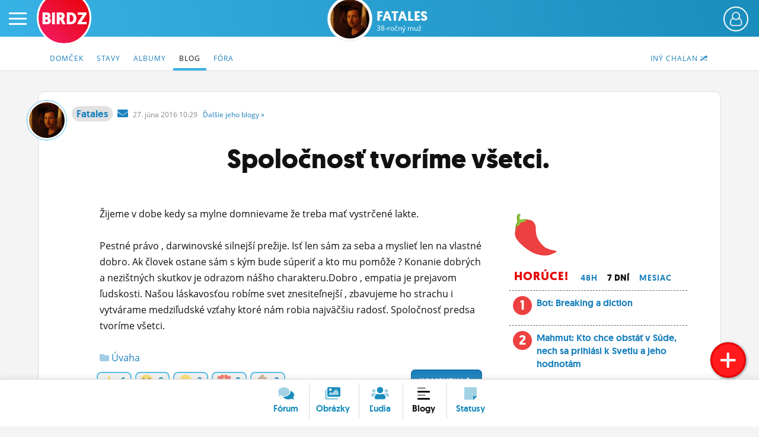

--- FILE ---
content_type: text/html; charset=UTF-8
request_url: https://www.birdz.sk/fatales/blog/spolocnost-tvorime-vsetci-/172489-clanok.html
body_size: 8895
content:
<!--xx 5/8/--><!DOCTYPE html>
<html lang="sk">
<head>
    <meta charset="utf-8">
    <meta http-equiv="X-UA-Compatible" content="IE=edge">
    <meta name="viewport" content="width=device-width, initial-scale=1.0, maximum-scale=1.0, user-scalable=no">
    <title>Fatales: Spoločnosť tvoríme všetci. - BIRDZ</title>
    <link rel="apple-touch-icon" sizes="57x57" href="/static/icons/apple-icon-57x57.png">
	<link rel="apple-touch-icon" sizes="60x60" href="/static/icons/apple-icon-60x60.png">
	<link rel="apple-touch-icon" sizes="72x72" href="/static/icons/apple-icon-72x72.png">
	<link rel="apple-touch-icon" sizes="76x76" href="/static/icons/apple-icon-76x76.png">
	<link rel="apple-touch-icon" sizes="114x114" href="/static/icons/apple-icon-114x114.png">
	<link rel="apple-touch-icon" sizes="120x120" href="/static/icons/apple-icon-120x120.png">
	<link rel="apple-touch-icon" sizes="144x144" href="/static/icons/apple-icon-144x144.png">
	<link rel="apple-touch-icon" sizes="152x152" href="/static/icons/apple-icon-152x152.png">
	<link rel="apple-touch-icon" sizes="180x180" href="/static/icons/apple-icon-180x180.png">
	<link rel="icon" type="image/png" sizes="192x192"  href="/static/icons/android-icon-192x192.png">
	<link rel="icon" type="image/png" sizes="32x32" href="/static/icons/favicon-32x32.png">
	<link rel="icon" type="image/png" sizes="96x96" href="/static/icons/favicon-96x96.png">
	<link rel="icon" type="image/png" sizes="16x16" href="/static/icons/favicon-16x16.png">
	<link rel="manifest" href="/manifest.json">
	<meta name="msapplication-TileColor" content="#ffffff">
	<meta name="msapplication-TileImage" content="/static/icons/ms-icon-144x144.png">
	<meta name="theme-color" content="#ffffff">
    <meta name="application-name" content="BIRDZ">
 <link rel="stylesheet" href="/static/css/b2020.css?v=20220224_1202"><!--	<link rel="stylesheet" href="/static/css/b2020.css?v=20220224_1202">-->
	<link rel="stylesheet" href="/static/e1/css/emojione-awesome.css">
	<link rel="stylesheet" href="//cdnjs.cloudflare.com/ajax/libs/animate.css/3.5.2/animate.min.css">
    <link rel="stylesheet" href="//brick.a.ssl.fastly.net/Open+Sans:300,400,700">	
	<link rel="stylesheet" href="https://pro.fontawesome.com/releases/v5.11.2/css/all.css" integrity="sha384-zrnmn8R8KkWl12rAZFt4yKjxplaDaT7/EUkKm7AovijfrQItFWR7O/JJn4DAa/gx" crossorigin="anonymous">  
	<script	src="//code.jquery.com/jquery-3.1.1.min.js" integrity="sha256-hVVnYaiADRTO2PzUGmuLJr8BLUSjGIZsDYGmIJLv2b8=" crossorigin="anonymous"></script>
	
	
	
	<script type="text/javascript">
		window.didomiConfig={app:{logoUrl:'https://www.birdz.sk/static/logo/logo-male.png'},theme:{color:'#4c98c6',linkColor:'#eb0b25'}};
		window.gdprAppliesGlobally=true;(function(){function a(e){if(!window.frames[e]){if(document.body&&document.body.firstChild){var t=document.body;var n=document.createElement("iframe");n.style.display="none";n.name=e;n.title=e;t.insertBefore(n,t.firstChild)}
else{setTimeout(function(){a(e)},5)}}}function e(n,r,o,c,s){function e(e,t,n,a){if(typeof n!=="function"){return}if(!window[r]){window[r]=[]}var i=false;if(s){i=s(e,t,n)}if(!i){window[r].push({command:e,parameter:t,callback:n,version:a})}}e.stub=true;function t(a){if(!window[n]||window[n].stub!==true){return}if(!a.data){return}
var i=typeof a.data==="string";var e;try{e=i?JSON.parse(a.data):a.data}catch(t){return}if(e[o]){var r=e[o];window[n](r.command,r.parameter,function(e,t){var n={};n[c]={returnValue:e,success:t,callId:r.callId};a.source.postMessage(i?JSON.stringify(n):n,"*")},r.version)}}
if(typeof window[n]!=="function"){window[n]=e;if(window.addEventListener){window.addEventListener("message",t,false)}else{window.attachEvent("onmessage",t)}}}e("__tcfapi","__tcfapiBuffer","__tcfapiCall","__tcfapiReturn");a("__tcfapiLocator");(function(e){
  var t=document.createElement("script");t.id="spcloader";t.type="text/javascript";t.async=true;t.src="https://sdk.privacy-center.org/"+e+"/loader.js?target="+document.location.hostname;t.charset="utf-8";var n=document.getElementsByTagName("script")[0];n.parentNode.insertBefore(t,n)})("3247b01c-86d7-4390-a7ac-9f5e09b2e1bd")})();</script>
	
	
	
	
	
	<script src="/static/js/bootstrap.min.js"></script>
	<script src="/static/js/main.js?v=20220224_1202"></script>		
	<link rel="stylesheet" href="/static/plugins/swiper/swiper-bundle.min.css">
	<script src="/static/plugins/swiper/swiper-bundle.min.js"></script>		
	

	<script src="//g.pravda.sk/kreativy/script/googlefc.js?v=20210129" type="application/javascript"></script>
	
	
	
	
	
	<!--[if lt IE 9]>
	<script src="https://cdnjs.cloudflare.com/ajax/libs/html5shiv/3.6.2/html5shiv.js"></script>
	<![endif]-->
</head>

<body>
    <div class="wrapper">

        <div class="sidebar-wrapper">
            <ul class="sidebar-nav">
                <li class="sidebar-search">
                	<form method="get" action="/vyhladavac/" class="search-form">
	                	<input name="query" type="search" placeholder="Hľadaj na BIRDZ" class="search-query">
	                	<button class="search-button"><span class="fas fa-search"> </span></button>
                	</form>                
                </li>
                <li id="sidebar-avatar" class="sidebar-avatar"><a href="/login/" class="sidebar-avatar-img avatar-none">
	                        <img src="/static/img/00.png" alt="neprihlásený" class="sidebar-avatar-img avatar-none">
	                    </a>
	                    <a href="/login/" class="btn btn-primary btn-login-left">Prihlás sa</a></li>
                <!--<li id="sidebar-avatar" class="sidebar-avatar"><a href="/login/" class="sidebar-avatar-img avatar-none"><img src="/static/img/0.png" alt="none" class="sidebar-avatar-img avatar-none"></a></li>-->
                <li><a href="/">Činžiak <span class="fad fa-home"></span></a></li>
                <li><a href="/forum/">Fórum</a></li>
                <li><a href="/nastenka/">Statusy</a></li>
                <li><a href="/blogy/">Blogy</a></li>
                <!--<li><a href="/casak/">Časák</a></li>-->
                <li><a href="/fotky/">Obrázky</a></li>
                <li><a href="/ludia/">Ľudia</a></li>
                <li><a href="/profil/">Môj profil</a></li>
                <li><a href="/nastavenia/">Nastavenia</a></li>
                <li><a href="#" class="roleta">Roleta</a></li>
                <li class="sidebar-logout"><a href="/logout/"><span class="fad fa-sign-out"></span></a></li>
            </ul>
        </div>

        <div id="page" class="page-content-wrapper bg-blogy-content">
	    <div id="header-fixable" class="header-fixable">     
	        <header id="header" class="header">
		        
		        <div class="header-main">
			        <button type="button" id="menu-toggle" class="hamburger is-closed" data-toggle="offcanvas">
	                	<span class="hamb-top"></span>
						<span class="hamb-middle"></span>
						<span class="hamb-bottom"></span>
					</button>
										<span class="button button-set button-more" href="#"><span class="header_user_avatar"><a href="/login/" class="sidebar-avatar-img avatar-none"><img src="/static/img/empty-avatar-.png" alt="neprihlásený" class="sidebar-avatar-img avatar-none"></a></span></span>					<div class="div-more header_user_menu">						<ul>						<li><a href="/login/"><span class="fala"><span class="fad fa-sign-in"></span></span> <em>Prihlásiť sa</em></a></li>						<li><a href="/registracia/" title="Registrácia"><span class="fala"><span class="fad fa-user-plus"></span></span> <em>Registrácia</em></a></li>						<li><a href="/info/" title="O BIRDZi"><span class="fala"><span class="fad fa-info"></span></span> <em>O BIRDZi</em></a></li>						<li><a href="/info/kontakty" title="Kontakt"><span class="fala"><span class="fad fa-phone"></span></span> <em>Kontakt</em></a></li>						</ul>					</div>					
					
											<div class="logos  logos-profile">
						 						<a href="/" class="birdz-logo" title="BIRDZ">BIRDZ</a>&nbsp;<a href="/fatales/profil/" class="section-avatar" title="Fatales"><img src="/uploads/29/e1/776b015dbbf34882b33938ba73b568a5.jpg.200x200_q85_crop.jpg" alt="Fatales" class="section-avatar"></a><a href="/fatales/" class="section-logo" title="Fatales">Fatales<br><span class="section-sub">38-ročný muž</span></a>						
						</div>
					
											
		        </div>
	        </header>
	    </div>	    
        
        
        		    <header class="subnav-header">
						<div class="container container-fluid">
							
							<nav>
								<ul class="nav nav-tabs">
									
									<li class="pull-right"><a href="/profil/dalsichalan/fatales"><span class="hidden-xxs">Iný chalan </span><span class="fad fa-random"></span></a></li>


									<li ><a href="/fatales/"><span class="hidden-xs">Domček</span><span class="visible-xs"><span class="fad fa-home"></span></span></a></li>
									<li ><a href="/fatales/statusy/">Stavy</a></li> 
										
									<li ><a href="/fatales/albumy/">Albumy</a></li> <!-- album/list -> dalsie albumy -->
									<li  class="active"><a href="/fatales/blog/">Blog</a></li>
										
									
										
									<li ><a href="/fatales/diskusie/">Fóra</a></li> 
									
																	</ul> 
							</nav>
						</div>
					</header>
					
        

		            <main class="main-container container container-fluid">
	         
	         
	         
                <div class="article container-page profile-page article-mag row">
                
               
					<header class="content-header">
						<div class="col-lg-15">
												                
							<div class="content-avatar hidden-xs avatar-boy"><a href="/fatales/profil"><img src="/uploads/29/e1/776b015dbbf34882b33938ba73b568a5.jpg.200x200_q85_crop.jpg" alt="fatales fotka" class="content-avatar avatar-boy"></a></div>
				                	
				                	<a href="/fatales" class="content-nick-link  article-nick-author-boy" title="autor diskusie"><strong>Fatales</strong></a>&nbsp; 
				                	
				                	<a href="/ts/konverzacia/fatales" class="private-msg"><i class="fas fa-envelope"> </i></a>&nbsp;

				                	
				                	<span class="date" title="27.6.2016 10:29">27. <i class="no-italic visible-xs-inline">6.</i><i class="no-italic hidden-xs">júna</i> 2016 10:29 &nbsp; 
				                	<a href="/fatales/blog/" class="dalsie hidden-xs">Ďalšie <span class="hidden-md">jeho</span><span class="hidden-sm"> blogy</span> &raquo;</a></span>
							
							<h1 class="article-title article-title-blog tt">Spoločnosť tvoríme všetci.</h1>
							
							
														<div class="discard">
														</div>
							
							
						</div>
					</header>
					
					
                    
                <div class="sidebar col-lg-15"> <!--sidebar col-lg-12-->
                    <div class="sidebar-left col-lg-1 col-md-1">
	                    
                    </div>
                    
                    <div class="sidebar-main col-lg-9 col-md-8"><!-- col-sm-6-->


						
                        <div class="article-text">
	                        
	                        <article>
								Žijeme v dobe kedy sa mylne domnievame že treba mať vystrčené lakte.<br />
<br />
 Pestné právo , darwinovské silnejší prežije. Isť len sám za seba a myslieť len na vlastné dobro.  Ak človek ostane sám s kým bude súperiť a kto mu pomôže ?  Konanie dobrých a nezištných skutkov je odrazom nášho charakteru.Dobro , empatia je prejavom ľudskosti.  Našou láskavosťou robíme svet znesiteľnejší , zbavujeme ho strachu i vytvárame medziľudské vzťahy ktoré nám robia najväčšiu radosť. Spoločnosť predsa tvoríme všetci. 	                        	
								<div class="clearfix"> </div>	
								<br />
			                	<a href="/blogy/kategoria/uvahy" class=""><span class="fad fa-folder"></span>&nbsp;Úvaha</a> 																		
								
								
								
						<div class="clearfix">
						<div class="likebuttons">
														<a href="/login/" class="likebutton" title="Dobrá téma!" rel="nofollow"><span class="e1a-star e1a-lg"> </span> <b>1</b></a>
							<a href="/login/" class="likebutton" title="Pobavilo!"><span class="e1a-laughing e1a-lg"> </span> <b>0</b></a>
							<a href="/login/" class="likebutton" title="Smutné!"><span class="e1a-disappointed_relieved e1a-lg"> </span> <b>0</b></a>
							<a href="/login/" class="likebutton" title="Love!"><span class="e1a-heart_eyes e1a-lg"> </span> <b>0</b></a>
							<a href="/login/" class="likebutton" title="Poďme na zmrzlinu!"><span class="e1a-icecream e1a-lg"> </span> <b>0</b></a>
														</div>
							
							
							<span class="btn btn-primary reaguj pointer" onclick="triggerReaction('fatales'),1" title="Zareaguj">Komentuj <span class="fad fa-reply"></span></span>
								
	                    </div>

						                </article>	
						
							
	                
	                <h3 class="subnav-title">Komenty k blogu</h3>	                        
	                <a name="commentform"></a>
<div class="ncb nckl clearfix">
	<div class="ncb-avatar "> 
		<div class="article-avatar"><img src="/static/img/00.png" class="article-avatar"></div>
	</div>
	<div class="ncb-text"> 
		<div class="new-comment fake-new-comment">Napíš svoj komentár</div>
		<button class="btn btn-primary pull-right"><span class="fad fa-send"></span>&nbsp;Pridaj<span class="kom">&nbsp;koment</span></button>							
	</div>
</div>
<script type="text/javascript">		        
$('.nckl').click(function() {
    $(".dimscreen").fadeIn();
    $("#login-box").removeClass('bounceOutUp'); 
    $("#logged").load( "/ajax/login");
    $('#login-box').addClass('animated bounceInDown');
    $( "#login-box" ).show();    
});
</script>        
                        </div>
				
                    </div>
                    
                     <div class="sidebar-scrollable pull-left col-lg-4 col-md-4"> <!--col-sm-6-->
	                    
	                    <div class="sidebar-right">
		                    
		                    							<div class="sider sider-toplist">
			                    
			                    <i class="e1a-hot_pepper e1a-lg"></i>
			                    <ul class="sider-toplist-dates list-reset">
				                <li><h3>Horúce!</h3></li>   
			                    <li class="tt t1"><a href="#">48h</a></li>
			                    <li class="tt t2 selected"><a href="#">7 dní</a></li>
			                    <li class="tt t3"><a href="#">Mesiac</a></li>
			                    </ul>
			                    
			                    <ol class="sider-list list-reset top1" style="display:none"><li class="tli1"><em>1</em> <a href="/mahmut/blog/kto-chce-obstat-v-sude-nech-sa-prihlasi-k-svetlu-a-jeho-hodnotam/181774-clanok.html">Mahmut: Kto chce obstáť v Súde,  nech sa prihlási k Svetlu a jeho hodnotám</a></li></ol><ol class="sider-list list-reset top2"><li class="tli1"><em>1</em> <a href="/bot/blog/breaking-a-diction/181773-clanok.html">Bot: Breaking a diction</a></li><li class="tli2"><em>2</em> <a href="/mahmut/blog/kto-chce-obstat-v-sude-nech-sa-prihlasi-k-svetlu-a-jeho-hodnotam/181774-clanok.html">Mahmut: Kto chce obstáť v Súde,  nech sa prihlási k Svetlu a jeho hodnotám</a></li></ol><ol class="sider-list list-reset top3" style="display:none"><li class="tli1"><em>1</em> <a href="/tulipanoo/blog/rok-kedy-som-zistila-ze-starnem/181751-clanok.html">Tulipanoo: Rok,  kedy som zistila,  že starnem</a></li><li class="tli2"><em>2</em> <a href="/bebekex/blog/rok-ked-som-sa-stala-zenou/181752-clanok.html">Bebekex: Rok,  ked som sa 'stala zenou'</a></li><li class="tli3"><em>3</em> <a href="/nicmanenapada/blog/2025/181763-clanok.html">Nicmanenapada: 2025</a></li><li class="tli4"><em>4</em> <a href="/milgamman/blog/najkrajsie-vianoce-pre-kazdeho/181753-clanok.html">Milgamman: Najkrajšie Vianoce pre každého</a></li><li class="tli5"><em>5</em> <a href="/clarise/blog/rozbor-sna/181764-clanok.html">Clarise: Rozbor sna</a></li><li class="tli6"><em>6</em> <a href="/hovado/blog/svoj-svet/181766-clanok.html">Hovado: Svoj Svet</a></li><li class="tli7"><em>7</em> <a href="/clarise/blog/sen/181760-clanok.html">Clarise: Sen</a></li><li class="tli8"><em>8</em> <a href="/puuzdro/blog/svet/181762-clanok.html">Puuzdro: Svet</a></li><li class="tli9"><em>9</em> <a href="/mahmut/blog/zosobnenie-principu-spravodliveho-boja-hareiras/181756-clanok.html">Mahmut: Zosobnenie princípu spravodlivého boja – Háreiras!</a></li><li class="tli10"><em>10</em> <a href="/protiuder22/blog/spriatelit-sa-so-smrtou/181768-clanok.html">Protiuder22: Spriateliť sa so smrťou</a></li></ol>		                    </div>
		                    
<script type="text/javascript">
$('.t1 a').click(function() {
	$('.sider-list').fadeOut(100);
	$('.top1').fadeIn(500);
	$('.tt').removeClass('selected');
	$('.t1').addClass('selected');
	return false;
});
$('.t2 a').click(function() {
	$('.sider-list').fadeOut(100);
	$('.top2').fadeIn(500);
	$('.tt').removeClass('selected');
	$('.t2').addClass('selected');
	return false;
});
$('.t3 a').click(function() {
	$('.sider-list').fadeOut(100);
	$('.top3').fadeIn(500);
	$('.tt').removeClass('selected');
	$('.t3').addClass('selected');
	return false;
});  
</script>		                    
	                    </div>
                    </div>  
                </div>   
                    
                </div>
                
                <div class="bc bc_bottom">
		        	
		        	<ol class="breadcrumb">
					  <li class="bread-birdz breadcrumb-item"><a href="/">BIRDZ</a></li>
					  <li class="breadcrumb-item"><a href="/fatales/">Fatales</a></li>
					  
					  
					  					<li class="breadcrumb-item"><a href="/fatales/blog/">Blog</a></li>
					<li class="breadcrumb-item active">Spoločnosť tvoríme všetci.</li>					</ol>
				</div>
				
                
                
            </main>
            
            
           
            
            
<script type="text/javascript">
	/*
$('.t1 a').click(function() {
	$('.sider-list').fadeOut(100);
	$('.top1').fadeIn(500);
	$('.tt').removeClass('selected');
	$('.t1').addClass('selected');
	return false;
});
$('.t2 a').click(function() {
	$('.sider-list').fadeOut(100);
	$('.top2').fadeIn(500);
	$('.tt').removeClass('selected');
	$('.t2').addClass('selected');
	return false;
});
$('.t3 a').click(function() {
	$('.sider-list').fadeOut(100);
	$('.top3').fadeIn(500);
	$('.tt').removeClass('selected');
	$('.t3').addClass('selected');
	return false;
});
   */      
</script>               


             <footer class="footer clearfix copy">
	            <a href="https://www.birdz.sk/" class="birdz-logo birdz-logo-bottom" title="na začiatok BIRDZu">BIRDZ</a>	            
	            <nav class="footer-menu">
		            <ul>
			            <li><a href="/" title="BIRDZ"><span class="hidden-xs">BIRDZ </span><span class="fad fa-home"></span></a></li>
			            <li><a href="/info/" title="O BIRDZi">O BIRDZ<span class="hidden-xs">i</span></a></li>
			            <li><a href="/info/kontakty/" title="Kontakty">Kontakty</a></li>
			            <li><a href="javascript:Didomi.preferences.show();">Nastavenia súkromia</a></li>
			            <li><a href="/info/pravidla/" title="Pravidlá a pomienky používania, ochrana osobných údajov a iné právne veci">Pravidlá <span class="hidden-xs">používania</span></a></li>
		            </ul>
	            </nav> 
				<div class="footer-copyright">
					Copyright &copy; 2000 - 2024 <a href="//www.ourmedia.sk/" target="_blank">OUR MEDIA SR a.s.</a> a <span class="hidden-sm">jednotliví</span> autori <span class="hidden-sm">používateľského</span> obsahu. <br />
					BIRDZ.SK je portál pre tvorivých a inteligentných mladých ľudí. <span class="hidden-xs">BIRDZ&reg; je registrovaná ochranná známka.</span> 
					<span class="hidden-xs"><br />BIRDZ založil študent <a href="//www.tomasabaffy.com/" target="_blank">Tomáš</a> v roku 2000.	BIRDZ.SK&nbsp;je od&nbsp;roku&nbsp;2008 člen skupiny <a href="//www.ourmedia.sk/" target="_blank">OUR MEDIA SR a.s.</a></span>
					
					
					<br />Birdzuješ cez Chrome 131.0.0.0 na Mac OS X.
					Birdz je slovenský produkt. Vytvorené s láskou &#9829; na Slovensku. 
				</div>  
            </footer>
<script>
$(document).ready(function() {
//init_branding_toggle();  
var brand_timeout = setTimeout(init_branding_toggle, 500);
var brand_timeout2 = setTimeout(init_branding_toggle, 3000);
var brand_timeout3 = setTimeout(init_branding_toggle, 10000);
});
</script>
            		        
	        <div class="floating-button-new">
		        <a href="#" class="button-add" title="Pridaj fórum, obrázok, čokoľvek..."><span class="far fa-plus"></span></a>
				<div class="floating-buttons-add hidden">
					<div class="close-buttons-new"><span class="fas fa-times-circle"></span></div>
					<span class="subnav-title">Pridaj na BIRDZ</span>
					<ul>
						<li><a href="/pridaj/novy-blog/" title="Nový článok do tvojho verejného blogu"><span class="fad fa-align-left"></span> Nový blog</a></li>
						<li><a href="/pridaj/nove-forum/" title="Nová anketa alebo diskusia"><span class="fad fa-comments"></span> Nové fórum</a></li>
						<li><a href="/pridaj/novy-fotoalbum/" title="Nový album a obrázky"><span class="fad fa-images"></span> Nový fotoalbum</a></li>
						<li><a href="/pridaj/novy-obrazok/" title="Nový obrázok do existujúceho albumu"><span class="fad fa-file-image"></span> Nový obrázok</a></li>
						<li><a href="/pridaj/novy-status/" title="Nový status"><span class="fad fa-sticky-note"></span>  Nový status</a></li>
					</ul>
				</div>
	        </div>			
            <footer class="floating">
	            				<div class="ncb nckli">
					<div class="container">
						<a href="#" class="close close-floating"><span class="fad fa-close red"></span></a>
						<strong class="subnav-title">Pridaj komentár</strong>							
							<div class="new-comment-form">
							<div class="nc-form"> 
								<div class="ncb-ava"> 
									<div class="article-avatar"><img src="/static/img/00.png" class="article-avatar"></div>
								</div>
							
								<div class="ncb-text"> 
										<div class="new-comment fake-new-comment">Napíš svoj komentár</div>
								</div>
								
								<div class="ncb-button">
									<button class="btn btn-primary"><span class="fad fa-send"></span>&nbsp;Pridaj<span class="kom">&nbsp;koment</span></button>
								</div>
							</div>
							</div>
							
							<div class="clearfix"> </div>
		            </div>
		        </div>
<script type="text/javascript">		        
$('.nckli').click(function() {
    $(".dimscreen").fadeIn();
    $("#login-box").removeClass('bounceOutUp'); 
    $("#logged").load( "/ajax/login");
    $('#login-box').addClass('animated bounceInDown');
    $( "#login-box" ).show();    
});
</script>
<script type="text/javascript">		
$('.button-reply-main').click(function() {	

	$('.floating').addClass('floating-box');
	$('.floating .new-comment').focus();
	$('.youtube-box.minimalized').addClass('floating-box');

	$('.floating-button-reply').addClass('floating-button-moved');
	$('.floating-button-new').addClass('floating-button-moved');
	return false;
});

$('.close-floating').click(function() {	
	
	$('.floating').removeClass('floating-box');
//	$('.floating .new-comment').focus();
	$('.youtube-box.minimalized').removeClass('floating-box');

	$('.floating-button-reply').removeClass('floating-button-moved');
	$('.floating-button-new').removeClass('floating-button-moved');
	return false;
});


</script>


		                
	            <nav class="floating-menu">
		            <ul>
			            <li class="nav-forum "><a href="/forum/"><span class="fad fa-comments"></span> <i>Fórum</i></a></li>
			            <li class="nav-obrazky with-border "><a href="/obrazky/"><span class="fad fa-images"></span> <i>Obrázky</i></a></li>
			            <li class="nav-ludia with-border "><a href="/ludia/"><span class="fad fa-users"></span> <i>Ľudia</i></a></li>
			            <li class="nav-blogy hidden-xs with-border  is-active"><a href="/blogy/"><span class="fad fa-align-left"></span> <i>Blogy</i></a></li>
				        <!--<li class="nav-casak hidden-xs with-border "><a href="/casak/"><span class="fad fa-newspaper"></span> <i>Časák</i></a></li>-->
			            <li class="nav-clanky visible-xs-inline-block with-border  is-active"><a href="/blogy/"><span class="fad fa-align-left"></span> <i>Články</i></a></li>
			            <li class="nav-nastenka with-border "><a href="/nastenka/"><span class="fad fa-sticky-note"></span> <i>Statusy</i></a></li>
			        </ul>
	            </nav>
			</footer>
			<div class="dimscreen"> </div>
            <div id="login-box" class="login-box"> 
	        				<div class="login row">
						<div class="login-form">
							<form action="https://www.birdz.sk/login" class="form-login" method="post" accept-charset="utf-8">
<input type="hidden" name="birdztoken" value="06be53f736a915d535cd1dc840ade042" />    
								<input type="hidden" name="referer" value="https://www.birdz.sk/fatales/blog/spolocnost-tvorime-vsetci-/172489-clanok.html">
								
								
								
								<div class="input-group">
									<div class="login-avatar-link">
										<img src="/static/img/00.png" alt="" class="login-avatar">
									</div>
								</div>
								<div class="input-group">
									Zadaj svoje Birdzovské meno, alebo si <a href="/registracia/">regni nové</a>
								</div>		
								<div class="input-group">
									<span class="input-group-addon"><span class="fad fa-user"></span></span>
									<input id="id_nick" type="text" class="form-control" name="nick" placeholder="Nick">
								</div>
															<div class="input-group">
									<input type="submit" class="btn btn-primary" value="Prihlásiť ma">
								</div>
								
								<div class="input-group forgotten">
									alebo 
								</div>
								
								<div class="input-group">
									<a href="https://www.birdz.sk/registracia/" class="btn btn-primary btn-join">Nová registrácia</a>
								</div>

							</form>
						</div>
						<span class="closeloginbox"><span class="fas fa-times"> </span></span>
						
			</div>
<script type="text/javascript">			
$('.closeloginbox').click(function() {
	$("#login-box").removeClass('bounceInDown'); 
	$("#login-box").addClass('animated bounceOutUp');
	$(".dimscreen").delay("slow").fadeOut(function() {
		$("#login-box").hide();
	});
	
});
</script>
<div id="logged"></div> 
            </div>
	        <div class="whitescreen"> </div>
	        <div id="report-box" class="report-box"> 
		        <div class="report-box-form">
			        							<form action="https://www.birdz.sk/ts/open-thread" class="nc-form" method="post" accept-charset="utf-8">
                                          <input type="hidden" name="birdztoken" value="06be53f736a915d535cd1dc840ade042" />
															
								<div class="ncb-text"> 
									<strong class="h2">Nahlás adminom!</strong><br />
									<p>Ďakujeme, že pomáhaš robiť BIRDZ lepším!</p>
									<input type="hidden" name="reportdata" value="blog:clanok:fatales">
									<br />
									<strong class="h4">Dôvod:</strong><br />
									<input type="radio" name="reportreason" value="5" id="reason5"><label for="reason5">&nbsp;spam, reklama, komerčná kravina</label><br />
									<input type="radio" name="reportreason" value="1" id="reason1"><label for="reason1">&nbsp;péčko</label><br />
									<input type="radio" name="reportreason" value="2" id="reason2"><label for="reason2">&nbsp;nenávisť voči ľuďom či skupinám ľudí</label><br />
									
									<input type="radio" name="reportreason" value="3" id="reason3"><label for="reason3">&nbsp;potenciálny trestný čin</label><br />
									<input type="radio" name="reportreason" value="4" id="reason4"><label for="reason4">&nbsp;nelegálna aktivita (poruš. autor. práv)</label><br />
									<input type="radio" name="reportreason" value="9" id="reason9"><label for="reason9">&nbsp;iný dôvod</label><br />
									
									<br />
									<strong class="h4">Doplnenie:</strong><br />
									<textarea name="reporttext" class="new-recipient nckfi" placeholder="Čo chceš reportovať"></textarea>
										
								</div>
								
								<div class="ncb-button">
									<button class="btn btn-primary"><span class="fas fa-exclamation-triangle"></span> Pošli nahlásenie</button>
								</div>
								
								
								<span class="admin-pic"> </span>
								<span class="closeloginbox"><span class="fas fa-times-circle"></span></span>
								
							</form>
							
<script type="text/javascript">			
$('.closeloginbox').click(function() {
	$("#report-box").removeClass('bounceInDown'); 
	$("#report-box").addClass('animated bounceOutUp');
	$(".whitescreen").delay("slow").fadeOut(function() {
		$("#report-box").hide(); 
	}); 
	
});

$(document).keydown(function(e) {
    // ESCAPE key pressed
    if (e.keyCode == 27) {
    		$("#report-box").removeClass('bounceInDown'); 
			$("#report-box").addClass('animated bounceOutUp');
			$(".whitescreen").delay("slow").fadeOut(function() {
			$("#report-box").hide(); 
		}); 
    }
});


</script>		        </div>
	        </div>
</div>
</div>
<div id="roleta" class="roleta_div"><span class="roleta_info">Roleta je špeciálny inkognito mód, ktorým skryješ obsah obrazovky pred samým sebou, alebo inou osobou v tvojej izbe (napr. mama). Roletu odroluješ tak, že na ňu klikneš.</span></div>
<script defer src="/static/js/lazyload.js"></script>
<script type="text/javascript">
$(function() {
    $("img.lazy").lazyload({
        event : "sporty"
    });
});
$(window).bind("load", function() {
    var timeout = setTimeout(function() {
        $("img.lazy").trigger("sporty")
    }, 500);
});	
(function () {
var header = document.querySelector("#header");
var headroom = new Headroom(header, {
    tolerance: {
        down: 10,
        up: 20
    },
    offset: 25
	});
headroom.init();
})();

</script>
<!-- (C)2000-2014 Gemius SA - gemiusAudience / birdz.sk / blogy -->
<script type="text/javascript">
<!--//--><![CDATA[//><!--
var pp_gemius_identifier = 'B9M1luMiQVu9BWvcMj8bN2YlzZTZE88O_JvZSLm7bKL.p7';

var pp_gemius_use_cmp = true;
var pp_gemius_cmp_timeout = 30e3;

// lines below shouldn't be edited
function gemius_pending(i) { window[i] = window[i] || function() {var x = window[i+'_pdata'] = window[i+'_pdata'] || []; x[x.length]=arguments;};};
gemius_pending('gemius_hit'); gemius_pending('gemius_event'); gemius_pending('pp_gemius_hit'); gemius_pending('pp_gemius_event');
(function(d,t) {try {var gt=d.createElement(t),s=d.getElementsByTagName(t)[0],l='http'+((location.protocol=='https:')?'s':''); gt.setAttribute('async','async');
gt.setAttribute('defer','defer'); gt.src=l+'://gask.hit.gemius.pl/xgemius.js'; s.parentNode.insertBefore(gt,s);} catch (e) {}})(document,'script');
//--><!]]>
</script>


<!-- Google tag (gtag.js) -->
<script async src="https://www.googletagmanager.com/gtag/js?id=G-BSR8F9R77T"></script>
<script>
  window.dataLayer = window.dataLayer || [];
  function gtag(){dataLayer.push(arguments);}
  gtag('js', new Date());

  gtag('config', 'G-BSR8F9R77T');
</script>

<a href="https://www.toplist.sk/" target="_top"><img src="https://toplist.sk/dot.asp?id=1022905" border="0" alt="" width="1" height="1" style="opacity: 0"/></a>

<!-- footer_default -->
<!-- monitoring is ok -->
</body>
</html>

--- FILE ---
content_type: application/javascript; charset=utf-8
request_url: https://fundingchoicesmessages.google.com/f/AGSKWxVsUI3-n5-fS140oNvR4KjhvXJlId7miRaVAO1lfe1hPCn3rkxC-98S1t3bMYHUG-oXOCen-0K3NlZoSI4jNNcMciijFg4UxRbgdyXUrtO_zNWbTB0fNnXWiY1gJoEwJZ6AHFDmkg==?fccs=W251bGwsbnVsbCxudWxsLG51bGwsbnVsbCxudWxsLFsxNzY4NjkyMDQ2LDI5OTAwMDAwMF0sbnVsbCxudWxsLG51bGwsW251bGwsWzcsNl0sbnVsbCxudWxsLG51bGwsbnVsbCxudWxsLG51bGwsbnVsbCxudWxsLG51bGwsMV0sImh0dHBzOi8vd3d3LmJpcmR6LnNrL2ZhdGFsZXMvYmxvZy9zcG9sb2Nub3N0LXR2b3JpbWUtdnNldGNpLS8xNzI0ODktY2xhbm9rLmh0bWwiLG51bGwsW1s4LCJNOWxrelVhWkRzZyJdLFs5LCJlbi1VUyJdLFsxNiwiWzEsMSwxXSJdLFsxOSwiMiJdLFsxNywiWzBdIl0sWzI0LCIiXSxbMjksImZhbHNlIl1dXQ
body_size: 107
content:
if (typeof __googlefc.fcKernelManager.run === 'function') {"use strict";this.default_ContributorServingResponseClientJs=this.default_ContributorServingResponseClientJs||{};(function(_){var window=this;
try{
var np=function(a){this.A=_.t(a)};_.u(np,_.J);var op=function(a){this.A=_.t(a)};_.u(op,_.J);op.prototype.getWhitelistStatus=function(){return _.F(this,2)};var pp=function(a){this.A=_.t(a)};_.u(pp,_.J);var qp=_.Zc(pp),rp=function(a,b,c){this.B=a;this.j=_.A(b,np,1);this.l=_.A(b,_.Nk,3);this.F=_.A(b,op,4);a=this.B.location.hostname;this.D=_.Dg(this.j,2)&&_.O(this.j,2)!==""?_.O(this.j,2):a;a=new _.Og(_.Ok(this.l));this.C=new _.bh(_.q.document,this.D,a);this.console=null;this.o=new _.jp(this.B,c,a)};
rp.prototype.run=function(){if(_.O(this.j,3)){var a=this.C,b=_.O(this.j,3),c=_.dh(a),d=new _.Ug;b=_.fg(d,1,b);c=_.C(c,1,b);_.hh(a,c)}else _.eh(this.C,"FCNEC");_.lp(this.o,_.A(this.l,_.Ae,1),this.l.getDefaultConsentRevocationText(),this.l.getDefaultConsentRevocationCloseText(),this.l.getDefaultConsentRevocationAttestationText(),this.D);_.mp(this.o,_.F(this.F,1),this.F.getWhitelistStatus());var e;a=(e=this.B.googlefc)==null?void 0:e.__executeManualDeployment;a!==void 0&&typeof a==="function"&&_.Qo(this.o.G,
"manualDeploymentApi")};var sp=function(){};sp.prototype.run=function(a,b,c){var d;return _.v(function(e){d=qp(b);(new rp(a,d,c)).run();return e.return({})})};_.Rk(7,new sp);
}catch(e){_._DumpException(e)}
}).call(this,this.default_ContributorServingResponseClientJs);
// Google Inc.

//# sourceURL=/_/mss/boq-content-ads-contributor/_/js/k=boq-content-ads-contributor.ContributorServingResponseClientJs.en_US.M9lkzUaZDsg.es5.O/d=1/exm=ad_blocking_detection_executable,kernel_loader,loader_js_executable/ed=1/rs=AJlcJMzanTQvnnVdXXtZinnKRQ21NfsPog/m=cookie_refresh_executable
__googlefc.fcKernelManager.run('\x5b\x5b\x5b7,\x22\x5b\x5bnull,\\\x22birdz.sk\\\x22,\\\x22AKsRol-aPwFLZDQYcrNY30i2IWJ487P-59ZLjlS8k12haLlah5NscQ695_ZZIdD7yZ9AjG6hXdFvz_PSV2CV7Pc6FOTu3QSKgok5WB_R3jKrYv97RZT3Eedi1eDz58jnJMW3_3fQmaAt3CazJUDHjVbpzVpXn6lbhQ\\\\u003d\\\\u003d\\\x22\x5d,null,\x5b\x5bnull,null,null,\\\x22https:\/\/fundingchoicesmessages.google.com\/f\/AGSKWxXBMd5YpddspZZazPparpyvm2T6Ofa_SBLhLT1GCBCka-n5iawmoIs9SpQX_Qba0CjDT2-sCUaR8EnM8j2DuLv2fm-OD1D_j1yE2pV_3X4Npkwth3Z3Bwn_J488Im6zSIkibbl4WQ\\\\u003d\\\\u003d\\\x22\x5d,null,null,\x5bnull,null,null,\\\x22https:\/\/fundingchoicesmessages.google.com\/el\/AGSKWxXkqu5NmV7Aa2r44dzCKoN2h5zHq97ZtuPpp9voUWAEVB_-AhyZ3nIS5TDHKAj1m4E0t8pUJ05ucqYHF33fR8nmc3V8aQjoW-V0uXKS7t0ydylyqMI5fWEPS59yCElcdOw_8dZPtQ\\\\u003d\\\\u003d\\\x22\x5d,null,\x5bnull,\x5b7,6\x5d,null,null,null,null,null,null,null,null,null,1\x5d\x5d,\x5b3,1\x5d\x5d\x22\x5d\x5d,\x5bnull,null,null,\x22https:\/\/fundingchoicesmessages.google.com\/f\/AGSKWxVgLqsWaNLj3D5ROCN5spZOtaDas99APbwGJyE9TJIouO7esB7UV60dKkhUko4X_mZKGUsByTqHfUrVEjj39tSXmkiNrNhbt0xKTNuiEpAUSgGKEyF9tirvfpzsJZ4jlEoIsdWXXA\\u003d\\u003d\x22\x5d\x5d');}

--- FILE ---
content_type: application/javascript; charset=utf-8
request_url: https://fundingchoicesmessages.google.com/f/AGSKWxX_-f3J9wShrC01b7fFf1MsycI3SULagybGNVSGHaPpMzj8XcuWNyDKNNvSdSu56lOTSDglzp7xAwWvw9FrEPWxJqGQ1_43INSQdktvl7DtwfQFeY8geS363XWdj84jH-SjBpZIos_NmVaXdf202cXYcU-n5TREQtRJwazujnCab_8VV9Z_DeenfS_c/_/sadasds.js/230x90__Advert09./ad_300./fetchJsAd.
body_size: -1290
content:
window['1c149811-9e44-46d3-acfa-4836ecf98761'] = true;